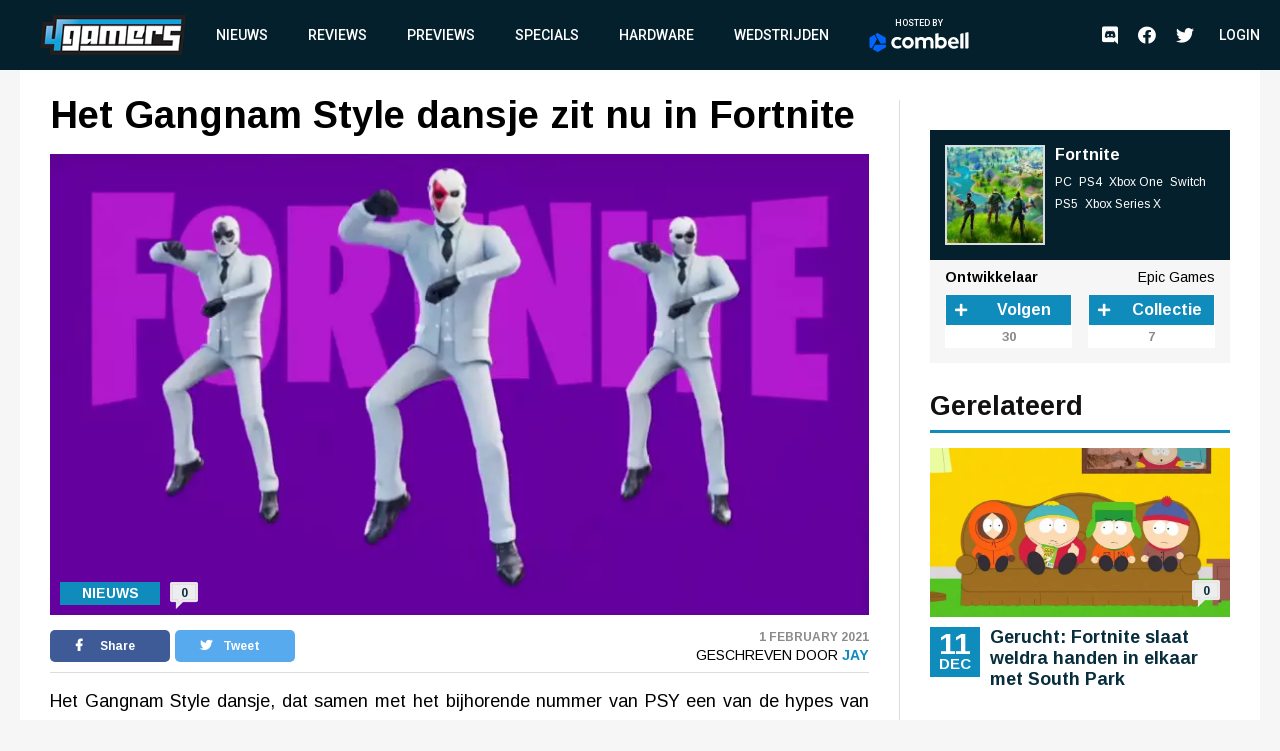

--- FILE ---
content_type: text/html; charset=UTF-8
request_url: https://www.4gamers.be/nieuws/75314/1/het-gangnam-style-dansje-zit-nu-in-fortnite
body_size: 10279
content:
<!DOCTYPE html>
<html lang="nl">
<head>
	
    <script id="cookieyes" type="text/javascript" src="https://cdn-cookieyes.com/client_data/98aaa9adfbf6571bc3327b7a/script.js"></script>
    <script async src="https://www.googletagmanager.com/gtag/js?id=UA-18010104-2"></script>
    <script async src='https://securepubads.g.doubleclick.net/tag/js/gpt.js'></script>
    <script>
      window.googletag = window.googletag || {cmd: []};
    </script>
    <script>
        window.dataLayer = window.dataLayer || [];
        function gtag(){dataLayer.push(arguments);}
        gtag('js', new Date());

        gtag('config', 'G-TWYMQGNFNE');
    </script>
    <!-- Google Tag Manager -->
    <script>(function(w,d,s,l,i){w[l]=w[l]||[];w[l].push({'gtm.start':
                new Date().getTime(),event:'gtm.js'});var f=d.getElementsByTagName(s)[0],
            j=d.createElement(s),dl=l!='dataLayer'?'&l='+l:'';j.async=true;j.src=
            'https://www.googletagmanager.com/gtm.js?id='+i+dl;f.parentNode.insertBefore(j,f);
        })(window,document,'script','dataLayer','GTM-MVL48QJ');</script>
    <!-- End Google Tag Manager -->
    <script  type="text/plain">
        (function(h,o,t,j,a,r){
            h.hj=h.hj||function(){(h.hj.q=h.hj.q||[]).push(arguments)};
            h._hjSettings={hjid:2959586,hjsv:6};
            a=o.getElementsByTagName('head')[0];
            r=o.createElement('script');r.async=1;
            r.src=t+h._hjSettings.hjid+j+h._hjSettings.hjsv;
            a.appendChild(r);
        })(window,document,'https://static.hotjar.com/c/hotjar-','.js?sv=');
    </script>
    <meta charset="UTF-8">
    <meta name="viewport" content="width=device-width, initial-scale=1">
    <link rel="stylesheet" href="https://fonts.googleapis.com/css?family=Roboto:400,500,700&display=swap">
    <link rel="stylesheet" href="https://fonts.googleapis.com/css?family=Arimo:400,700&display=swap">
    <link rel="stylesheet" type="text/css" href="https://cdnjs.cloudflare.com/ajax/libs/slick-carousel/1.8.1/slick.min.css">
    <link rel="stylesheet" type="text/css" href="https://cdnjs.cloudflare.com/ajax/libs/font-awesome/5.11.2/css/all.css">
        <meta name="csrf-param" content="_csrf">
<meta name="csrf-token" content="UYXH2dJQcMo9sv_5u7E73_KMc80tsBEYazWFsTZsuAs5y_S2vB8EokXavp-L_0y4veEQl27la0wBeLL_RSL8ZQ==">
    <meta name="user" content="guest">
    <title>
        4Gamers - Het Gangnam Style dansje zit nu in Fortnite    </title>
            <script type="application/ld+json">
    {
        "@context": "https://schema.org",
        "@type": "NewsArticle",
        "headline": "Het Gangnam Style dansje zit nu in Fortnite",
        "description": "Het Gangnam Style dansje, dat samen met het bijhorende nummer van PSY een van de hypes van 2012 was, zit nu eindelijk ook in Fortnite. Waarom nu pas? Geen idee, maar het is eens iets anders dan al ...",
        "articleSection": "Nieuws",
        "datePublished": "2021-02-01T11:46:00+00:00",
        "dateModified": "2021-02-01T11:46:00+00:00",
                "image": [
                            "https://images.4gamers.be/article-primary/2021/03/16/large/het-gangnam-style-dansje-zit-nu-in-fortnite--86ff.jpg"
                    ],
                "author": [{
            "@type": "Person",
            "name": "Jay"
        }],
                        "isAccessibleForFree": true,
        "copyrightYear": "2021"
    }
</script>                <script>
    var msTag = {
        site: '4gamers',
        page: 'article'
            }
</script>        <link rel="apple-touch-icon-precomposed" sizes="152x152" href="/images/icons/apple-touch/4gamers-152x152.png">
    <link rel="apple-touch-icon-precomposed" sizes="144x144" href="/images/icons/apple-touch/4gamers-144x144.png">
    <link rel="apple-touch-icon-precomposed" sizes="120x120" href="/images/icons/apple-touch/4gamers-120x120.png">
    <link rel="apple-touch-icon-precomposed" sizes="114x114" href="/images/icons/apple-touch/4gamers-114x114.png">
    <link rel="apple-touch-icon-precomposed" sizes="76x76" href="/images/icons/apple-touch/4gamers-76x76.png">
    <link rel="apple-touch-icon-precomposed" sizes="72x72" href="/images/icons/apple-touch/4gamers-72x72.png">
    <link rel="apple-touch-icon-precomposed" href="/images/icons/apple-touch/4gamers.png">
    <link rel="shortcut icon" href="/images/icons/favicon.ico" type="x-icon">
    <link rel="canonical" href="https://www.4gamers.be/nieuws/75314/1/het-gangnam-style-dansje-zit-nu-in-fortnite" />
    <script async src="https://pagead2.googlesyndication.com/pagead/js/adsbygoogle.js?client=ca-pub-6995984042175676" crossorigin="anonymous"></script>
    <meta name="description" content="Het Gangnam Style dansje, dat samen met het bijhorende nummer van PSY een van de hypes van 2012 was, zit nu eindelijk ook in Fortnite. Waarom nu pas? Geen idee, maar het is eens iets anders dan al ...">
<meta property="og:title" content="Het Gangnam Style dansje zit nu in Fortnite">
<meta property="og:description" content="Het Gangnam Style dansje, dat samen met het bijhorende nummer van PSY een van de hypes van 2012 was, zit nu eindelijk ook in Fortnite. Waarom nu pas? Geen idee, maar het is eens iets anders dan al ...">
<meta property="og:url" content="https://www.4gamers.be/nieuws/75314/1/het-gangnam-style-dansje-zit-nu-in-fortnite">
<meta property="og:image" content="https://images.4gamers.be/article-primary/2021/03/16/large/het-gangnam-style-dansje-zit-nu-in-fortnite--86ff.jpg">
<meta property="og:type" content="article">
<meta name="twitter:card" content="summary_large_image">
<meta name="twitter:title" content="Het Gangnam Style dansje zit nu in Fortnite">
<meta name="twitter:description" content="Het Gangnam Style dansje, dat samen met het bijhorende nummer van PSY een van de hypes van 2012 was, zit nu eindelijk ook in Fortnite. Waarom nu pas? Geen idee, maar het is eens iets anders dan al ...">
<meta name="twitter:site" content="@4gamershq">
<meta name="twitter:image" content="https://images.4gamers.be/article-primary/2021/03/16/large/het-gangnam-style-dansje-zit-nu-in-fortnite--86ff.jpg">
<meta name="twitter:creator" content="@4gamershq">
<link href="/css/stylev2.css?v=1699521718" rel="stylesheet"></head>
<body>
<!-- Google Tag Manager (noscript) -->
<noscript><iframe src="https://www.googletagmanager.com/ns.html?id=GTM-MVL48QJ"
                  height="0" width="0" style="display:none;visibility:hidden"></iframe></noscript>
<!-- End Google Tag Manager (noscript) -->
<div id="app">
    
<header class="header">
    <div class="container">
        <div class="header__logo">
            <a href="/" title="4Gamers">
                <img class="logo" src="/images/logo.png" alt="4gamers logo">            </a>
        </div>
        <nav class="nav">
            <ul>
    <li><a href="/nieuws">Nieuws</a></li>
<li><a href="/reviews">Reviews</a></li>
<li><a href="/previews">Previews</a></li>
<li><a href="/specials">Specials</a></li>
<li><a href="/hardware">Hardware</a></li>
<li><a href="/wedstrijden">Wedstrijden</a></li>
<li><a href="https://combell.be" target="_blank">
                        <div class="header__combell">
                            Hosted by
                            <svg class="header__combell__logo--small" height="30px" alt="Hosting en Webhosting bij Combell" title="Hosting en Webhosting bij Combell" viewBox="0 0 32 36" version="1.1" xmlns="http://www.w3.org/2000/svg" xmlns:xlink="http://www.w3.org/1999/xlink">
                                <g stroke="none" stroke-width="1" fill="none" fill-rule="evenodd">
                                    <g transform="translate(-184.000000, -27.000000)" fill="#0066FF" fill-rule="nonzero">
                                        <g transform="translate(184.000000, 27.000000)">
                                            <path d="M30.2501657,19.982375 C30.8011657,19.982375 31.2481657,19.535375 31.2481657,18.984375 L31.2481657,9.526375 C31.2481657,9.169875 31.0581657,8.840375 30.7491657,8.662375 L15.9771657,0.133875 C15.6686657,-0.044625 15.2881657,-0.044625 14.9791657,0.133875 L11.9991657,1.854375 C11.5216657,2.129875 11.3581657,2.740375 11.6341657,3.217375 L21.0256657,19.483375 C21.2041657,19.791875 21.5331657,19.982375 21.8896657,19.982375 L30.2501657,19.982375 L30.2501657,19.982375 Z">
                                            </path>
                                            <path d="M30.9598344,27.303 C31.2683344,27.1245 31.4588344,26.7955 31.4588344,26.439 L31.4588344,22.998 C31.4588344,22.447 31.0118344,22 30.4608344,22 L11.6783344,22 C11.3218344,22 10.9923344,22.19 10.8143344,22.499 L6.63383441,29.74 C6.35833441,30.2175 6.52183441,30.8275 6.99883441,31.103 L15.1898344,35.832 C15.4983344,36.0105 15.8788344,36.0105 16.1878344,35.832 L30.9598344,27.303 Z">
                                            </path>
                                            <path d="M3.479,28.8691657 C3.9565,29.1446657 4.5665,28.9811657 4.842,28.5041657 L14.2335,12.2381657 C14.412,11.9291657 14.412,11.5491657 14.2335,11.2401657 L10.053,3.99916575 C9.7775,3.52166575 9.167,3.35816575 8.69,3.63416575 L0.499,8.36316575 C0.19,8.54166575 -1.42108547e-14,8.87066575 -1.42108547e-14,9.22716575 L-1.42108547e-14,26.2841657 C-1.42108547e-14,26.6406657 0.19,26.9701657 0.499,27.1481657 L3.479,28.8691657 Z">
                                            </path>
                                        </g>
                                    </g>
                                </g>
                            </svg>
                            <svg class="header__combell__logo--large" width="100px" height="20px" alt="Hosting en Webhosting bij Combell" title="Hosting en Webhosting bij Combell" viewBox="0 0 377 76" version="1.1" xmlns="http://www.w3.org/2000/svg" xmlns:xlink="http://www.w3.org/1999/xlink">
                                <g stroke="none" stroke-width="1" fill="none" fill-rule="evenodd">
                                    <g transform="translate(83.000000, 0.000000)" fill="#FFFFFF" fill-rule="nonzero">
                                        <path d="M272.997,4.486 L263.626,6.536 C263.033,6.665 262.61,7.19 262.61,7.797 L262.61,60.996 C262.61,61.721 263.198,62.309 263.923,62.309 L273.252,62.309 C273.974,62.309 274.565,61.718 274.565,60.996 L274.565,5.748 C274.564,4.924 273.802,4.31 272.997,4.486 Z"></path>
                                        <path d="M63.581,18.773 C51.37,18.773 41.436,28.707 41.436,40.918 C41.436,53.129 51.37,63.063 63.581,63.063 C75.792,63.063 85.726,53.129 85.726,40.918 C85.725,28.707 75.791,18.773 63.581,18.773 Z M63.581,52.073 C57.43,52.073 52.427,47.069 52.427,40.918 C52.427,34.767 57.431,29.764 63.581,29.764 C69.732,29.764 74.736,34.768 74.736,40.918 C74.735,47.069 69.731,52.073 63.581,52.073 Z"></path>
                                        <path d="M291.634,0.543 L282.263,2.593 C281.67,2.722 281.247,3.247 281.247,3.854 L281.247,60.996 C281.247,61.721 281.835,62.309 282.56,62.309 L291.889,62.309 C292.611,62.309 293.202,61.718 293.202,60.996 L293.202,1.805 C293.202,0.98 292.44,0.367 291.634,0.543 Z"></path>
                                        <path d="M35.161,51.187 C34.759,50.659 34.026,50.523 33.46,50.87 C31.415,52.124 28.125,53.673 24.353,53.673 C21.32,53.673 18.732,52.893 16.661,51.355 C14.344,49.635 11.867,45.976 11.867,40.865 C11.867,35.609 14.474,32.571 16.661,30.948 C18.731,29.41 21.319,28.63 24.352,28.63 C27.578,28.63 30.379,29.932 32.327,31.183 C32.89,31.545 33.637,31.403 34.04,30.869 L38.313,25.208 C38.754,24.623 38.621,23.79 38.019,23.373 C35.057,21.32 29.169,18.665 23.378,18.665 C8.414,18.665 2.972,29.559 2.032,31.743 C0.887,34.404 0.306,37.418 0.306,40.7 L0.306,41.028 C0.306,44.311 0.887,47.325 2.032,49.985 C3.178,52.649 4.795,54.988 6.838,56.936 C8.882,58.887 11.344,60.411 14.156,61.466 C16.979,62.526 20.081,63.063 23.377,63.063 C27.383,63.063 30.91,62.354 33.859,60.955 C35.615,60.123 37.233,59.086 38.686,57.865 C39.216,57.419 39.31,56.64 38.891,56.089 L35.161,51.187 Z"></path>
                                        <path d="M190.449,18.773 C186.71,18.773 183.38,19.719 180.554,21.585 L179.515,22.307 L179.519,5.546 C179.523,4.721 178.763,4.104 177.957,4.276 L168.502,6.301 C167.958,6.466 167.586,6.968 167.586,7.537 L167.586,61.651 C167.586,61.982 167.855,62.251 168.186,62.251 L173.373,62.251 C173.772,62.251 174.148,62.067 174.393,61.751 L177.312,57.988 L177.773,58.452 C180.813,61.511 184.596,63.063 189.016,63.063 C201.227,63.063 211.161,53.129 211.161,40.918 C211.16,28.293 202.256,18.773 190.449,18.773 Z M189.021,52.073 C185.941,52.073 182.969,50.779 180.864,48.524 L179.515,46.8 L179.515,35.06 L180.864,33.314 C182.967,31.058 185.94,29.765 189.021,29.765 C195.172,29.765 200.175,34.769 200.175,40.919 C200.176,47.069 195.172,52.073 189.021,52.073 Z"></path>
                                        <path d="M142.448,18.764 C135.398,18.764 130.188,22.911 128.051,24.95 C124.843,20.72 119.918,18.764 113.963,18.764 C106.374,18.764 101.398,23.838 101.398,23.838 L98.479,20.075 C98.235,19.76 97.858,19.575 97.459,19.575 L92.272,19.575 C91.941,19.575 91.672,19.844 91.672,20.175 L91.672,61.002 C91.672,61.571 92.044,62.073 92.588,62.238 L102.043,62.255 C102.85,62.428 103.609,61.81 103.605,60.985 L103.601,60.002 L103.601,46.766 L103.601,35.026 C103.601,35.026 106.448,29.752 112.776,29.752 C117.421,29.752 121.103,32.271 121.103,39.661 L121.103,59.669 C121.103,61.113 122.274,62.284 123.718,62.284 L129.474,62.284 C130.918,62.284 132.089,61.113 132.089,59.669 L132.089,39.661 C132.089,39.642 132.087,39.625 132.087,39.606 L132.087,35.026 C132.087,35.026 134.934,29.752 141.262,29.752 C145.907,29.752 149.589,32.271 149.589,39.661 L149.589,59.669 C149.589,61.113 150.76,62.284 152.204,62.284 L157.96,62.284 C159.404,62.284 160.575,61.113 160.575,59.669 L160.575,39.661 C160.574,25.078 153.171,18.764 142.448,18.764 Z"></path>
                                        <path d="M255.745,33.519 C254.927,30.751 253.651,28.266 251.951,26.135 C250.262,24.02 248.112,22.311 245.565,21.058 C243.034,19.814 239.989,19.185 236.512,19.185 C236.49,19.185 236.468,19.185 236.445,19.185 C233.367,19.191 230.527,19.782 228.007,20.943 C225.48,22.106 223.278,23.711 221.46,25.711 C219.635,27.72 218.195,30.106 217.182,32.801 C216.165,35.501 215.652,38.405 215.659,41.43 L215.659,41.597 C215.666,44.886 216.23,47.904 217.332,50.566 C218.436,53.229 219.989,55.564 221.949,57.505 C223.907,59.447 226.261,60.963 228.95,62.008 C231.635,63.054 234.582,63.583 237.711,63.583 C237.731,63.583 237.753,63.583 237.774,63.583 C242.738,63.573 247.727,63.16 254.153,58.29 C254.624,57.933 254.725,57.266 254.381,56.785 C253.777,55.941 252.623,54.354 250.519,51.526 C250.184,51.075 249.56,50.952 249.079,51.243 C247.009,52.496 243.925,54.181 238.737,54.192 C238.726,54.192 238.713,54.192 238.701,54.192 C235.717,54.192 233.498,53.634 231.45,52.052 C229.799,50.779 228.116,48.347 227.38,45.349 L227.307,44.961 L255.935,44.92 C256.221,44.92 256.49,44.808 256.691,44.605 C256.892,44.402 257.003,44.134 257.003,43.848 L256.999,42.555 C256.994,39.51 256.571,36.325 255.745,33.519 Z M227.159,37.353 C227.736,33.339 229.17,31.323 230.221,30.212 C231.889,28.449 233.78,27.777 236.472,27.771 C236.481,27.771 236.49,27.771 236.501,27.771 C239.182,27.771 241.116,28.587 242.762,30.37 C244.39,32.131 245.179,34.451 245.415,37.353 L227.159,37.353 Z"></path>
                                    </g>
                                    <path d="M60.5003315,43.96475 C61.6023315,43.96475 62.4963315,43.07075 62.4963315,41.96875 L62.4963315,23.05275 C62.4963315,22.33975 62.1163315,21.68075 61.4983315,21.32475 L31.9543315,4.26775 C31.3373315,3.91075 30.5763315,3.91075 29.9583315,4.26775 L23.9983315,7.70875 C23.0433315,8.25975 22.7163315,9.48075 23.2683315,10.43475 L42.0513315,42.96675 C42.4083315,43.58375 43.0663315,43.96475 43.7793315,43.96475 L60.5003315,43.96475 Z" fill="#0066FF" fill-rule="nonzero"></path>
                                    <path d="M61.9196688,58.606 C62.5366688,58.249 62.9176688,57.591 62.9176688,56.878 L62.9176688,49.996 C62.9176688,48.894 62.0236688,48 60.9216688,48 L23.3566688,48 C22.6436688,48 21.9846688,48.38 21.6286688,48.998 L13.2676688,63.48 C12.7166688,64.435 13.0436688,65.655 13.9976688,66.206 L30.3796688,75.664 C30.9966688,76.021 31.7576688,76.021 32.3756688,75.664 L61.9196688,58.606 Z" fill="#0066FF" fill-rule="nonzero"></path>
                                    <path d="M6.958,61.7383315 C7.913,62.2893315 9.133,61.9623315 9.684,61.0083315 L28.467,28.4763315 C28.824,27.8583315 28.824,27.0983315 28.467,26.4803315 L20.106,11.9983315 C19.555,11.0433315 18.334,10.7163315 17.38,11.2683315 L0.998,20.7263315 C0.38,21.0833315 0,21.7413315 0,22.4543315 L0,56.5683315 C0,57.2813315 0.38,57.9403315 0.998,58.2963315 L6.958,61.7383315 Z" fill="#0066FF" fill-rule="nonzero"></path>
                                </g>
                            </svg>
                        </div>
                    </a></li></ul>            <ul class="social__nav">
                <li><a href="https://discord.gg/MspksWZ" target="_blank" rel="nofollow noopener noreferrer"><i class="fab fa-discord fa-menu" aria-hidden="true"></i><span class="visible-hidden">Discord</span></a></li>
<li><a href="https://www.facebook.com/4GamersBE/" target="_blank" rel="nofollow noopener noreferrer"><i class="fab fa-facebook fa-menu" aria-hidden="true"></i><span class="visible-hidden">Facebook</span></a></li>
<li><a href="https://twitter.com/4gamershq" target="_blank" rel="nofollow noopener noreferrer"><i class="fab fa-twitter fa-menu" aria-hidden="true"></i><span class="visible-hidden">Twitter</span></a></li>            </ul>
        </nav>
        <div class="header__action">
            <ul class="social__nav">
            <li><a href="https://discord.gg/MspksWZ" target="_blank" rel="nofollow noopener noreferrer"><i class="fab fa-discord fa-menu" aria-hidden="true"></i><span class="visible-hidden">Discord</span></a></li>
<li><a href="https://www.facebook.com/4GamersBE/" target="_blank" rel="nofollow noopener noreferrer"><i class="fab fa-facebook fa-menu" aria-hidden="true"></i><span class="visible-hidden">Facebook</span></a></li>
<li><a href="https://twitter.com/4gamershq" target="_blank" rel="nofollow noopener noreferrer"><i class="fab fa-twitter fa-menu" aria-hidden="true"></i><span class="visible-hidden">Twitter</span></a></li>            </ul>
                            <div class="header__profile header__profile--auto">
                    <div class="header__profile__login">
                        <a href="/site/login">Login</a>
                    </div>
                </div>
                        <button class="hamburger hamburger--squeeze" type="button">
                <span class="hamburger-box"><span class="hamburger-inner"></span></span>
            </button>
        </div>
    </div>
</header>
    <div class="content">
        <div id="div-gpt-ad-6046381-1" class="combined-bill-container">
        </div>
        <div class="container">
            
<div class="sidebar-layout">
    <div class="sidebar-layout__left">
        <article class="article-details article-details--super article-details--nieuws">
            <div class="article-details__headline">
                <h1 class="article-details__title">
                    Het Gangnam Style dansje zit nu in Fortnite                </h1>
            </div>
            <div class="article-details__image">
                <div class="article-details__image__container">
                    
    <picture>
                    <source sizes="(min-width: 960px) 540px, 100vw" srcset="https://images.4gamers.be/article-primary/2021/03/16/small/het-gangnam-style-dansje-zit-nu-in-fortnite--86ff.webp 100w, https://images.4gamers.be/article-primary/2021/03/16/medium/het-gangnam-style-dansje-zit-nu-in-fortnite--86ff.webp 273w, https://images.4gamers.be/article-primary/2021/03/16/large/het-gangnam-style-dansje-zit-nu-in-fortnite--86ff.webp 488w, https://images.4gamers.be/article-primary/2021/03/16/large/het-gangnam-style-dansje-zit-nu-in-fortnite--86ff.webp 740w" type="image/webp">
                <source sizes="(min-width: 960px) 540px, 100vw" srcset="https://images.4gamers.be/article-primary/2021/03/16/small/het-gangnam-style-dansje-zit-nu-in-fortnite--86ff.jpg 100w, https://images.4gamers.be/article-primary/2021/03/16/medium/het-gangnam-style-dansje-zit-nu-in-fortnite--86ff.jpg 273w, https://images.4gamers.be/article-primary/2021/03/16/large/het-gangnam-style-dansje-zit-nu-in-fortnite--86ff.jpg 740w" type="image/jpg">
        <img src="https://images.4gamers.be/article-primary/2021/03/16/large/het-gangnam-style-dansje-zit-nu-in-fortnite--86ff.jpg" alt="Het Gangnam Style dansje zit nu in Fortnite" loading="lazy">
    </picture>
                </div>
                <div class="article-details__type">
                    Nieuws                </div>
                <a href="#comments" class="article-details__comments">
                    0                </a>
            </div>
            <div class="article-details__info">
                <div class="article-details__socials">
                    <a href="#" class="social social--facebook" onclick="window.open('https://www.facebook.com/sharer/sharer.php?u='+encodeURIComponent('https://www.4gamers.be/nieuws/75314/1/het-gangnam-style-dansje-zit-nu-in-fortnite'),'share-dialog','width=626,height=436'); return false;">
    <i class="fab fa-facebook-f"></i> Share</a>
                    <a href="#" class="social social--twitter" onclick="window.open('https://twitter.com/intent/tweet?url='+encodeURIComponent('https://www.4gamers.be/nieuws/75314/1/het-gangnam-style-dansje-zit-nu-in-fortnite')+'&text=Het Gangnam Style dansje zit nu in Fortnite','share-dialog','width=626,height=436'); return false;">
    <i class="fab fa-twitter"></i> Tweet</a>
                </div>
                <div class="article-details__extra">
                    <div class="article-details__date">
                        1 February 2021                    </div>
                    <div class="article-details__reviewer">
                        Geschreven door&nbsp;<a href="/profile/view?slug=jay2184">Jay</a>
                    </div>
                </div>
            </div>
            <div class="article-details__content wysiwyg">
                                    <p style="text-align: justify;">Het Gangnam Style dansje, dat samen met het bijhorende nummer van PSY een van de hypes van 2012 was, zit nu eindelijk ook in <a href="https://www.4gamers.be/game/28840/fortnite"><strong>Fortnite</strong></a>. Waarom nu pas? Geen idee, maar het is eens iets anders dan al die TikTok dansjes.</p>
<center>
<blockquote class="twitter-tweet">
<p dir="ltr" lang="en">Add a little Gangnam Style to your life.<br /><br />Dance on over to the Item Shop and grab the Emote now! <a href="https://t.co/uao10oQmgF">pic.twitter.com/uao10oQmgF</a></p>
&mdash; Fortnite (@FortniteGame) <a href="https://twitter.com/FortniteGame/status/1354942335600254989?ref_src=twsrc%5Etfw">January 29, 2021</a></blockquote>
</center>
<p style="text-align: center;"><iframe src="https://www.youtube.com/embed/9bZkp7q19f0" width="560" height="314" allowfullscreen="allowfullscreen"></iframe></p>                            </div>
                                    <a href="#comments" class="m-t-30 mobile-centered">
                <div class="btn">
                    &raquo; Reacties (0)
                </div>
            </a>
        </article>
    </div>
    <div class="sidebar-layout__right">
                    
<div class="centered">
    <div id="div-gpt-ad-8853676-2" style="display:block">
        <div id="_4gamers.be_-rectangle" class="advise-rectangle"></div>
    </div>
</div>        
                    
<div class="game-card">
    <div class="game-card__header">
        <a href="/game/28840/fortnite">
            <div class="game-card__image">
                
    <picture>
                    <source sizes="(min-width: 960px) 540px, 100vw" srcset="https://images.4gamers.be/game-primary/2021/03/10/small/fortnite-PC-PS4-Xbox%20One-Switch-PS5-Xbox%20Series%20X--5b99.webp 100w, https://images.4gamers.be/game-primary/2021/03/10/medium/fortnite-PC-PS4-Xbox%20One-Switch-PS5-Xbox%20Series%20X--5b99.webp 273w, https://images.4gamers.be/game-primary/2021/03/10/large/fortnite-PC-PS4-Xbox%20One-Switch-PS5-Xbox%20Series%20X--5b99.webp 488w, https://images.4gamers.be/game-primary/2021/03/10/thumbnail/fortnite-PC-PS4-Xbox%20One-Switch-PS5-Xbox%20Series%20X--5b99.webp 740w" type="image/webp">
                <source sizes="(min-width: 960px) 540px, 100vw" srcset="https://images.4gamers.be/game-primary/2021/03/10/small/fortnite-PC-PS4-Xbox%20One-Switch-PS5-Xbox%20Series%20X--5b99.jpg 100w, https://images.4gamers.be/game-primary/2021/03/10/medium/fortnite-PC-PS4-Xbox%20One-Switch-PS5-Xbox%20Series%20X--5b99.jpg 273w, https://images.4gamers.be/game-primary/2021/03/10/thumbnail/fortnite-PC-PS4-Xbox%20One-Switch-PS5-Xbox%20Series%20X--5b99.jpg 740w" type="image/jpg">
        <img src="https://images.4gamers.be/game-primary/2021/03/10/thumbnail/fortnite-PC-PS4-Xbox%20One-Switch-PS5-Xbox%20Series%20X--5b99.jpg" alt="Fortnite" loading="lazy">
    </picture>
            </div>
        </a>
        <div class="game-card__title">
            <a href="/game/28840/fortnite">
                Fortnite            </a>
            <ul>
                                    <li>
                        PC                    </li>
                                    <li>
                        PS4                    </li>
                                    <li>
                        Xbox One                    </li>
                                    <li>
                        Switch                    </li>
                                    <li>
                        PS5                    </li>
                                    <li>
                        Xbox Series X                    </li>
                            </ul>
        </div>
    </div>
    <div class="game-card__info">
        <ul>
                                        <li>
                    <span>Ontwikkelaar</span> Epic Games                </li>
                                </ul>
        <div class="game-card__buttons">
            <div class="counter-button counter-button--follow">
                <a class="action__button action__button--add" data-href="/game/28840/fortnite/follow">
                                            <i class="fa fa-plus"></i>
                                        <span>Volgen</span>
                </a>
                <span class="counter-button__counter">30</span>
            </div>
            <div class="counter-button counter-button--collect">
                <a class="action__button action__button--add" data-href="/game/28840/fortnite/have">
                                            <i class="fa fa-plus"></i>
                                        <span>Collectie</span>
                </a>
                <span class="counter-button__counter">7</span>
            </div>
        </div>
    </div>
</div>
                            <div class="sidebar-list">
                <div class="sidebar-list__title">
                    Gerelateerd
                </div>
                <div class="sidebar-list__list">
                                            
<a href="https://www.4gamers.be/nieuws/87659/1/gerucht-fortnite-slaat-weldra-handen-in-elkaar-met-south-park">
    <article class="article article--nieuws ">
        <div class="article__image">
            <div class="article__image__container">
                
    <picture>
                    <source sizes="(min-width: 960px) 540px, 100vw" srcset="https://images.4gamers.be/article-primary/2025/12/11/small/-6ba9.webp 100w, https://images.4gamers.be/article-primary/2025/12/11/medium/-6ba9.webp 273w, https://images.4gamers.be/article-primary/2025/12/11/large/-6ba9.webp 488w, https://images.4gamers.be/article-primary/2025/12/11/large/-6ba9.webp 740w" type="image/webp">
                <source sizes="(min-width: 960px) 540px, 100vw" srcset="https://images.4gamers.be/article-primary/2025/12/11/small/-6ba9.jpg 100w, https://images.4gamers.be/article-primary/2025/12/11/medium/-6ba9.jpg 273w, https://images.4gamers.be/article-primary/2025/12/11/large/-6ba9.jpg 740w" type="image/jpg">
        <img src="https://images.4gamers.be/article-primary/2025/12/11/large/-6ba9.jpg" alt="Gerucht: Fortnite slaat weldra handen in elkaar met South Park" loading="lazy">
    </picture>
            </div>
            <div class="article__comments">
                0            </div>
            <div class="article__date__m">
                <div class="article__date__m__day">
                    11                </div>
                <div class="article__date__m__month">
                    Dec                </div>
            </div>
        </div>
        <div class="article__info">
            <div class="article__date">
                <div class="article__date__day">
                    11                </div>
                <div class="article__date__month">
                    Dec                </div>
            </div>
            <div class="article__title">
                Gerucht: Fortnite slaat weldra handen in elkaar met South Park            </div>
            <div class="article__extra__m">
                11 December 2025 - 0 Reacties            </div>
        </div>
    </article>
</a>
<a href="https://www.4gamers.be/nieuws/87581/1/fortnite-kill-bill-season-bevat-kill-bill-kortfilm">
    <article class="article article--nieuws ">
        <div class="article__image">
            <div class="article__image__container">
                
    <picture>
                    <source sizes="(min-width: 960px) 540px, 100vw" srcset="https://images.4gamers.be/article-primary/2025/11/20/small/-1cc4.webp 100w, https://images.4gamers.be/article-primary/2025/11/20/medium/-1cc4.webp 273w, https://images.4gamers.be/article-primary/2025/11/20/large/-1cc4.webp 488w, https://images.4gamers.be/article-primary/2025/11/20/large/-1cc4.webp 740w" type="image/webp">
                <source sizes="(min-width: 960px) 540px, 100vw" srcset="https://images.4gamers.be/article-primary/2025/11/20/small/-1cc4.jpg 100w, https://images.4gamers.be/article-primary/2025/11/20/medium/-1cc4.jpg 273w, https://images.4gamers.be/article-primary/2025/11/20/large/-1cc4.jpg 740w" type="image/jpg">
        <img src="https://images.4gamers.be/article-primary/2025/11/20/large/-1cc4.jpg" alt="Fortnite Kill Bill-season bevat Kill Bill-kortfilm" loading="lazy">
    </picture>
            </div>
            <div class="article__comments">
                0            </div>
            <div class="article__date__m">
                <div class="article__date__m__day">
                    21                </div>
                <div class="article__date__m__month">
                    Nov                </div>
            </div>
        </div>
        <div class="article__info">
            <div class="article__date">
                <div class="article__date__day">
                    21                </div>
                <div class="article__date__month">
                    Nov                </div>
            </div>
            <div class="article__title">
                Fortnite Kill Bill-season bevat Kill Bill-kortfilm            </div>
            <div class="article__extra__m">
                21 November 2025 - 0 Reacties            </div>
        </div>
    </article>
</a>
<a href="https://www.4gamers.be/nieuws/87518/1/fortnite-krijgt-the-simpsons-crossover">
    <article class="article article--nieuws ">
        <div class="article__image">
            <div class="article__image__container">
                
    <picture>
                    <source sizes="(min-width: 960px) 540px, 100vw" srcset="https://images.4gamers.be/article-primary/2025/11/01/small/-6242.webp 100w, https://images.4gamers.be/article-primary/2025/11/01/medium/-6242.webp 273w, https://images.4gamers.be/article-primary/2025/11/01/large/-6242.webp 488w, https://images.4gamers.be/article-primary/2025/11/01/large/-6242.webp 740w" type="image/webp">
                <source sizes="(min-width: 960px) 540px, 100vw" srcset="https://images.4gamers.be/article-primary/2025/11/01/small/-6242.jpg 100w, https://images.4gamers.be/article-primary/2025/11/01/medium/-6242.jpg 273w, https://images.4gamers.be/article-primary/2025/11/01/large/-6242.jpg 740w" type="image/jpg">
        <img src="https://images.4gamers.be/article-primary/2025/11/01/large/-6242.jpg" alt="Fortnite krijgt The Simpsons-crossover" loading="lazy">
    </picture>
            </div>
            <div class="article__comments">
                1            </div>
            <div class="article__date__m">
                <div class="article__date__m__day">
                    2                </div>
                <div class="article__date__m__month">
                    Nov                </div>
            </div>
        </div>
        <div class="article__info">
            <div class="article__date">
                <div class="article__date__day">
                    2                </div>
                <div class="article__date__month">
                    Nov                </div>
            </div>
            <div class="article__title">
                Fortnite krijgt The Simpsons-crossover            </div>
            <div class="article__extra__m">
                2 November 2025 - 1 Reacties            </div>
        </div>
    </article>
</a>
                                    </div>
            </div>
            </div>
</div>
<div class="divider-block divider-block--blue">
            <div class="mobile">
            <img onclick="window.open('http://eepurl.com/fFaLk','popup','width=600,height=600'); return false;" src="/images/4G_nieuwsbrief_banner.png" alt="4Gamers Logo">
        </div>
        <div class="desktop">
            
    <a href="/wedstrijden" class="contest" style="background-image: url('/images/default/article-banner.png')">
        <div class="contest__text">
            <i class="fas fa-trophy"></i> Er zijn voorlopig geen wedstrijden
        </div>
    </a>
            
<div class="register">
    <img src="/images/4Gamers_Nieuwsbrief_header.png" alt="Schrijf je in voor de 4Gamers nieuwsbrief">
    <form class="newsletter__form" action="https://mailing.4gamers.be/subscribe" method="POST" accept-charset="utf-8">
        <input type="email" name="email" id="email" placeholder="Email" required />
        <div style="display:none;">
            <label for="hp">HP</label><br/>
            <input type="text" name="hp" id="hp"/>
        </div>
        <input type="hidden" name="list" value="aowjmfzv892ZRyt7WixsaMxg"/>
        <input type="hidden" name="subform" value="yes"/>
        <input type="submit" name="submit" id="submit" value="Inschrijven"/>
    </form>
    <p>Je gegevens worden verwerkt volgens ons privacybeleid.</p>
</div>
            
<div class="centered">
    <div id="div-gpt-ad-8853676-3" style="display:block">
        <div id="_4gamers.be_-rectangle" class="advise-rectangle"></div>
    </div>
</div>        </div>
    </div>
<div class="article-block">
    
<a href="https://www.4gamers.be/nieuws/87773/1/final-fantasy-7-remake-voor-pc-en-ps5-krijgen-streamlined-progression-optie">
    <article class="highlight highlight--nieuws">
        <div class="highlight__image">
            <div class="highlight__image__container">
                
    <picture>
                    <source sizes="(min-width: 960px) 540px, 100vw" srcset="https://images.4gamers.be/article-primary/2026/01/16/small/-744e.webp 100w, https://images.4gamers.be/article-primary/2026/01/16/medium/-744e.webp 273w, https://images.4gamers.be/article-primary/2026/01/16/large/-744e.webp 488w, https://images.4gamers.be/article-primary/2026/01/16/large/-744e.webp 740w" type="image/webp">
                <source sizes="(min-width: 960px) 540px, 100vw" srcset="https://images.4gamers.be/article-primary/2026/01/16/small/-744e.jpg 100w, https://images.4gamers.be/article-primary/2026/01/16/medium/-744e.jpg 273w, https://images.4gamers.be/article-primary/2026/01/16/large/-744e.jpg 740w" type="image/jpg">
        <img src="https://images.4gamers.be/article-primary/2026/01/16/large/-744e.jpg" alt="Final Fantasy 7 Remake voor pc en PS5 krijgen Streamlined Progression-optie" loading="lazy">
    </picture>
            </div>
            <div class="highlight__type">
                                    N                            </div>
            <div class="highlight__comments">
                0            </div>
                    </div>
        <div class="highlight__title">
            Final Fantasy 7 Remake voor pc en PS5 krijgen Streamlined Progression-optie        </div>
    </article>
</a>
<a href="https://www.4gamers.be/nieuws/87771/1/sega-kondigt-plannen-aan-voor-35-jaar-sonic">
    <article class="highlight highlight--nieuws">
        <div class="highlight__image">
            <div class="highlight__image__container">
                
    <picture>
                    <source sizes="(min-width: 960px) 540px, 100vw" srcset="https://images.4gamers.be/article-primary/2026/01/16/small/-a067.webp 100w, https://images.4gamers.be/article-primary/2026/01/16/medium/-a067.webp 273w, https://images.4gamers.be/article-primary/2026/01/16/large/-a067.webp 488w, https://images.4gamers.be/article-primary/2026/01/16/large/-a067.webp 740w" type="image/webp">
                <source sizes="(min-width: 960px) 540px, 100vw" srcset="https://images.4gamers.be/article-primary/2026/01/16/small/-a067.jpg 100w, https://images.4gamers.be/article-primary/2026/01/16/medium/-a067.jpg 273w, https://images.4gamers.be/article-primary/2026/01/16/large/-a067.jpg 740w" type="image/jpg">
        <img src="https://images.4gamers.be/article-primary/2026/01/16/large/-a067.jpg" alt="Sega kondigt plannen aan voor 35 jaar Sonic" loading="lazy">
    </picture>
            </div>
            <div class="highlight__type">
                                    N                            </div>
            <div class="highlight__comments">
                0            </div>
                    </div>
        <div class="highlight__title">
            Sega kondigt plannen aan voor 35 jaar Sonic        </div>
    </article>
</a>
<a href="https://www.4gamers.be/nieuws/87775/1/eerste-beelden-van-de-nieuwe-the-legend-of-zelda-ocarina-of-time-lego-set-zijn-gelekt">
    <article class="highlight highlight--nieuws">
        <div class="highlight__image">
            <div class="highlight__image__container">
                
    <picture>
                    <source sizes="(min-width: 960px) 540px, 100vw" srcset="https://images.4gamers.be/article-primary/2026/01/16/small/-dab5.webp 100w, https://images.4gamers.be/article-primary/2026/01/16/medium/-dab5.webp 273w, https://images.4gamers.be/article-primary/2026/01/16/large/-dab5.webp 488w, https://images.4gamers.be/article-primary/2026/01/16/large/-dab5.webp 740w" type="image/webp">
                <source sizes="(min-width: 960px) 540px, 100vw" srcset="https://images.4gamers.be/article-primary/2026/01/16/small/-dab5.jpg 100w, https://images.4gamers.be/article-primary/2026/01/16/medium/-dab5.jpg 273w, https://images.4gamers.be/article-primary/2026/01/16/large/-dab5.jpg 740w" type="image/jpg">
        <img src="https://images.4gamers.be/article-primary/2026/01/16/large/-dab5.jpg" alt="Eerste beelden van de nieuwe The Legend of Zelda: Ocarina of Time Lego-set zijn gelekt" loading="lazy">
    </picture>
            </div>
            <div class="highlight__type">
                                    N                            </div>
            <div class="highlight__comments">
                1            </div>
                    </div>
        <div class="highlight__title">
            Eerste beelden van de nieuwe The Legend of Zelda: Ocarina of Time Lego-set zijn gelekt        </div>
    </article>
</a>
<a href="https://www.4gamers.be/nieuws/87770/1/amazon-maakt-fallout-realityshow-waarin-kandidaten-in-een-vault-leven">
    <article class="highlight highlight--nieuws">
        <div class="highlight__image">
            <div class="highlight__image__container">
                
    <picture>
                    <source sizes="(min-width: 960px) 540px, 100vw" srcset="https://images.4gamers.be/article-primary/2026/01/16/small/-26ab.webp 100w, https://images.4gamers.be/article-primary/2026/01/16/medium/-26ab.webp 273w, https://images.4gamers.be/article-primary/2026/01/16/large/-26ab.webp 488w, https://images.4gamers.be/article-primary/2026/01/16/large/-26ab.webp 740w" type="image/webp">
                <source sizes="(min-width: 960px) 540px, 100vw" srcset="https://images.4gamers.be/article-primary/2026/01/16/small/-26ab.jpg 100w, https://images.4gamers.be/article-primary/2026/01/16/medium/-26ab.jpg 273w, https://images.4gamers.be/article-primary/2026/01/16/large/-26ab.jpg 740w" type="image/jpg">
        <img src="https://images.4gamers.be/article-primary/2026/01/16/large/-26ab.jpg" alt="Amazon maakt Fallout-realityshow waarin kandidaten in een Vault leven" loading="lazy">
    </picture>
            </div>
            <div class="highlight__type">
                                    N                            </div>
            <div class="highlight__comments">
                1            </div>
                    </div>
        <div class="highlight__title">
            Amazon maakt Fallout-realityshow waarin kandidaten in een Vault leven        </div>
    </article>
</a>
</div>
<div class="sidebar-layout">
    <div class="sidebar-layout__left">
        <a name="comments"></a>
                    
<div class="comments">
    <div class="comments__form">
            <a href="/site/login">Meld u aan om een reactie te plaatsen</a>
    </div>
    <div class="comments__title">
        Reacties (0)
    </div>
    <div class="comments__container">
            </div>
    <div class="comment__answer-form hidden">
            </div>
</div>
            </div>
    <div class="sidebar-layout__right">
                    
<div class="centered follow-container">
    <div id="div-gpt-ad-8853676-4" style="display:block">
        <div id="_4gamers.be_hp_repeat-halfpage" class="advise-rectangle" data-unique="" data-ad-name="hp_repeat"></div>
    </div>
</div>


            </div>
</div>
        </div>
    </div>
    <footer>
    <div class="footer">
        <div class="container">
            <div class="footer__content">
                <div class="footer__quick-menu">
                    <ul>
			<li><a href="https://static.spacefwd.com/privacy.pdf" target="_blank">Privacy Policy</a></li>
                        <li><a href="https://static.spacefwd.com/cookie.pdf">Cookie Policy</a></li>
                        <li><a href="https://static.spacefwd.com/terms.pdf">Gebruiksvoorwaarden</a></li>
                        <li><a href="/redactie">Redactie</a></li>
                        <li><a href="/contact">Contact</a></li>
                        <li><a href="#" onclick="showConsentManager()">Cookieinstellingen</a></li>
                    </ul>
                </div>
                <div class="footer__newsletter hidden-s">
                                    </div>
                <div class="footer__socials">
                    <div class="footer__socials__icons">
                        <a href="https://www.facebook.com/4GamersBE/" target="_blank" rel="nofollow noopener noreferrer">
                            <i class="fab fa-facebook-square" aria-hidden="true"></i>
                            <span class="visible-hidden">Facebook</span>
                        </a>
                        <a href="https://twitter.com/4gamershq" target="_blank" rel="nofollow noopener noreferrer">
                            <i class="fab fa-twitter-square" aria-hidden="true"></i>
                            <span class="visible-hidden">Twitter</span>
                        </a>
                        <a href="https://discord.gg/MspksWZ" target="_blank" rel="nofollow noopener noreferrer">
                            <i class="fab fa-discord" aria-hidden="true"></i>
                            <span class="visible-hidden">Discord</span>
                        </a>
                    </div>
                    <div class="footer__socials__image">
                        <img src="/images/new/4gamers_footer.png" alt="4Gamers Logo" loading="lazy">
                    </div>
                </div>
            </div>
        </div>
    </div>
    <div class="footer-copyright">
        <span>Copyright <a href="https://teammeta.eu">META bv</a> 2020</span>
    </div>
</footer>
</div>
<script src="https://platform.twitter.com/widgets.js"></script>
<script src="https://www.instagram.com/embed.js"></script>
<script src="https://d1m2uzvk8r2fcn.cloudfront.net/scripts/embed-code/1567027560.min.js"></script>
<script src="//embed.redditmedia.com/widgets/platform.js" async></script>
<script src="/assets/53880c07/jquery.min.js?v=1736842965"></script>
<script src="/assets/4ad6a159/yii.js?v=1736842965"></script>
<script src="/js/6dP4O0PXUa8Hm6ld.js?v=1653894784"></script>
<script src="/js/vue.js?v=1673988562"></script>
<script src="/js/appv2.min.js?v=1699521720"></script>
<script>FourG.initArticle();
FourG.initDetailAds();
FourG.initAdBlock('div-gpt-ad-8853676-2');
FourG.initCounterButtonManager();
FourG.initAdBlock('div-gpt-ad-8853676-3');
FourG.initCommentManager();
FourG.initAdBlock('div-gpt-ad-8853676-4');</script><script type="text/javascript" src="/js/slick.min.js"></script>
<script type="text/javascript">
    $('.slickerize').slick({
        infinite: true,
        arrows: false,
        slidesToShow: 4,
        slidesToScroll: 1,
        autoplay: true,
        autoplaySpeed: 3000,
        responsive: [
            {
                breakpoint: 900,
                settings: {
                    slidesToShow: 2,
                    slidesToScroll: 1,
                    dots: true
                }
            },
            {
                breakpoint: 600,
                settings: {
                    slidesToShow: 1,
                    slidesToScroll: 1,
                    dots: true
                }
            }
        ]
    });
    </script>
</body>
</html>


--- FILE ---
content_type: text/html; charset=utf-8
request_url: https://www.google.com/recaptcha/api2/aframe
body_size: 267
content:
<!DOCTYPE HTML><html><head><meta http-equiv="content-type" content="text/html; charset=UTF-8"></head><body><script nonce="bbtQU8qxU6lK_R6ydMylMw">/** Anti-fraud and anti-abuse applications only. See google.com/recaptcha */ try{var clients={'sodar':'https://pagead2.googlesyndication.com/pagead/sodar?'};window.addEventListener("message",function(a){try{if(a.source===window.parent){var b=JSON.parse(a.data);var c=clients[b['id']];if(c){var d=document.createElement('img');d.src=c+b['params']+'&rc='+(localStorage.getItem("rc::a")?sessionStorage.getItem("rc::b"):"");window.document.body.appendChild(d);sessionStorage.setItem("rc::e",parseInt(sessionStorage.getItem("rc::e")||0)+1);localStorage.setItem("rc::h",'1768734614782');}}}catch(b){}});window.parent.postMessage("_grecaptcha_ready", "*");}catch(b){}</script></body></html>